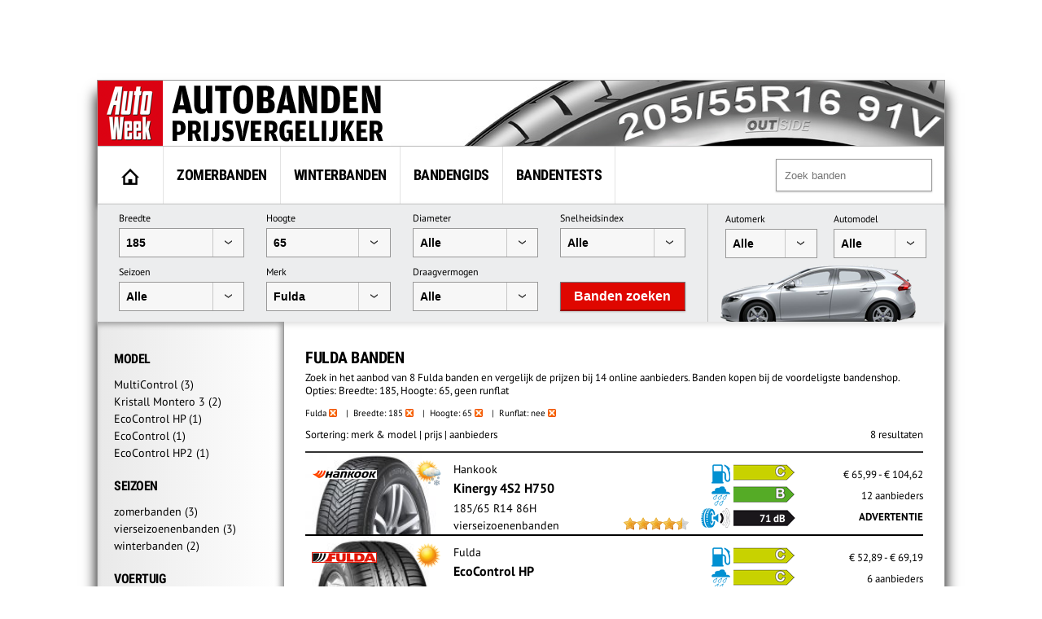

--- FILE ---
content_type: text/html; charset=UTF-8
request_url: https://banden.autoweek.nl/fulda/?width=185&height=65&runflat=0
body_size: 13618
content:
<!DOCTYPE html>
<html lang="nl">
    <title>Fulda  Banden breedte:185 hoogte:65 (geen RF)</title>
    <meta charset="utf-8" />
    <meta name="robots" content="noindex,follow,max-snippet:-1,max-image-preview:large"/>
	<meta name="HandheldFriendly" content="True" />
	<meta name="MobileOptimized" content="320" />
	<meta name="viewport" content="width=device-width, initial-scale=1.0, maximum-scale=1.0, minimum-scale=1.0, user-scalable=yes" />
	<meta name="format-detection" content="telephone=yes" />
	<meta name="apple-mobile-web-app-capable" content="yes" />
	<meta name="description" content="Zoek in het aanbod van 8 Fulda banden en vergelijk de prijzen bij 14 online aanbieders. Banden kopen bij de voordeligste bandenshop. Opties: Breedte: 185, Hoogte: 65, geen runflat" />
	<meta name="keywords" content="banden, autobanden, Fulda" />
	<meta property="fb:admins" content="1481723380" />
	<meta property="fb:app_id" content="443117379042744" />
	<meta property="og:title" content="Fulda  Banden breedte:185 hoogte:65 (geen RF)" />
	<meta property="og:url" content="https://banden.autoweek.nl/fulda/" />
	<meta property="og:site_name" content="AutoWeek Banden Prijsvergelijker" />
	<link rel="canonical" href="https://banden.autoweek.nl/fulda/" />
	<link href="/images/ico/autoweek/favicon.ico" media="screen" rel="shortcut icon" type="image/x-icon" />
	<link href="/images/ico/autoweek/apple-touch-icon.png" media="screen" rel="apple-touch-icon" type="image/png" />
<script async src="https://advertising-cdn.dpgmedia.cloud/web-advertising/17/4/2/advert-xandr.js" type="application/javascript"></script><script async data-advert-src="https://adsdk.microsoft.com/ast/ast.js" data-advert-vendors="32" data-advert-purposes="1,2,7,10" data-advert-fallback-src="https://adsdk.bing.net/ast/ast.js"></script><script async data-advert-src="https://cdn.brandmetrics.com/survey/script/e541ff9865c440c2a68d9de5a3cdebb5.js" data-advert-vendors="422"></script><script async src="https://advertising-cdn.dpgmedia.cloud/web-advertising/prebid.js"></script><script async src="https://advertising-cdn.dpgmedia.cloud/header-bidding/prod/autoweek/54168d6e3475768c17a716fa0f3ffd0b44ba961e.js"></script><script async src="https://advertising-cdn.dpgmedia.cloud/native-templates/prod/autoweek/templates.js"></script><script async src="https://advertising-cdn.dpgmedia.cloud/native-renderer/main.js"></script><script type="application/javascript">(function(){if(document.currentScript){document.currentScript.remove()}if("undefined"==typeof performance.mark){performance.mark=function(){}}performance.mark("advert - inline-script - start");function b(settings){const a=window.innerWidth,b=settings.xandr.breakpoints;return Object.keys(b).reduce((c,d)=>{if(b[d]<=a){if(null===c||b[d]>b[c]){c=d}}return c},null)}function c(a,c,settings,d){const e=b(settings),f=d.placeholderSizes&&d.placeholderSizes[a],g=f&&(f[e]||f.default);if(g){const b=document.getElementById(c||a);if(b){const c=d.permanentPlaceholders&&d.permanentPlaceholders[a],f=c&&(!0===c||c[e]||c.default);b.setAttribute("data-advert-placeholder-collapses",(!f).toString());b.setAttribute("data-advert-placeholder-size",g.join("x"));b.style["min-height"]=`${g[1]}px`}}}function d(a){if(a.node&&"true"===a.node.getAttribute("data-advert-placeholder-collapses")){a.node.style["min-height"]=null}}window.advert=window.advert||{};window.advert.cmd=window.advert.cmd||[];function e(settings,a){f(settings);window.getAdvertSlotByName=a=>{return window.advert.getSlot(a)};window.getAdvertSlotById=a=>{return window.advert.getSlot(window.advert.getSlotNameFromMapping(a))};window.loadAdvertSlot=(b,d)=>{return new Promise((e,f)=>{c(b,d,settings,a);window.advert.cmd.push(["loaded",()=>{window.advert.loadSlot(b,d).then(e).catch(f)}])})};}function f(settings){window.advert.cmd.push(()=>{window.advert.pubsub.subscribe("slot.rendered",d);settings.prebid.caching.getConfig=()=>window.__advertPrebidConfig;window.advert.init(settings)})}window.loadAdvertSettings=(settings,a)=>{if(!settings){console.error("[ADVERT] Trying to load without settings",settings);return}e(settings,a)};performance.mark("advert - inline-script - end")})();</script><style>[data-advert-slot-state]{display:-webkit-box;display:-ms-flexbox;display:flex;-webkit-box-align:center;-ms-flex-align:center;align-items:center;-webkit-box-pack:center;-ms-flex-pack:center;justify-content:center}
[data-advert-slot-empty]:not([data-advert-placeholder-collapses=false]),[data-advert-slot-state=created]:not([data-advert-placeholder-collapses=false]){display:none}</style><script type="application/javascript">(function(settings,a,b){if(document.currentScript){document.currentScript.remove()}performance.mark("advert - load-settings - start");if(!window.loadAdvertSettings){console.error("[ADVERT] Tried to load advert settings before main initialisation.");return}window.loadAdvertSettings(settings,a);performance.mark("advert - load-settings - end")})({"xandr":{"memberId":7463,"disablePSA":true,"enableSafeFrame":false,"breakpoints":{"small":0,"medium":768,"large":992,"xlarge":1702},"targeting":{"page_type":"search","pag":"search","page_category_full":["fulda-banden-breedte-185-hoogte-65-geen-rf.banden.search","fulda-banden-breedte-185-hoogte-65-geen-rf","banden","search"],"cat":["fulda-banden-breedte-185-hoogte-65-geen-rf.banden.search","fulda-banden-breedte-185-hoogte-65-geen-rf","banden","search"],"page_category":"Fulda  Banden breedte:185 hoogte:65 (geen RF)","page_subcategory":"banden","page_zone":"banden","article_id":"na","cid":"na","pay":false,"inread":false,"keywords":["cars","tyres"],"article_keywords":["cars","tyres"],"bsuit":["NScreened"],"pub":["dpg","autoweek"],"env":{"small":["web","mweb"],"medium":["web"],"large":["web"],"xlarge":["web"]},"channel":["automotive","men","to_automotive"]},"slots":[{"name":"h1-navigation","placement":{"small":"autoweek_wsc_other_navigation_h1","medium":"autoweek_wmc_other_navigation_h1","large":"autoweek_wmc_other_navigation_h1","xlarge":"autoweek_wmc_other_navigation_h1"},"sizeMapping":"h1-navigation","refreshSettings":{"conditionalSettings":[{"conditions":[[{"field":["slot","adResponse","cpm_publisher_currency"],"comparer":"gt","value":9998}]],"settings":[{"rhs":false,"path":["enabled"],"kind":"E"}]},{"conditions":[[{"field":["slot","adResponse","isRoadblock"],"comparer":"eq","value":true}]],"settings":[{"rhs":false,"path":["enabled"],"kind":"E"}]}],"modes":[],"timeSettings":{"delay":30000},"enabled":false},"preload":{"default":false,"medium":true,"large":true,"xlarge":true},"targeting":{"pos":"h1","slot":"h1-navigation"}},{"name":"r1-navigation","placement":{"small":"autoweek_wsc_other_navigation_r1","medium":"autoweek_wmc_other_navigation_r1","large":"autoweek_wmc_other_navigation_r1","xlarge":"autoweek_wmc_other_navigation_r1"},"sizeMapping":"r1-navigation","lazyLoad":{"small":true,"medium":false,"large":false,"xlarge":false},"refreshSettings":{"enabled":{"small":false,"default":true},"viewSettings":{"threshold":30000},"timeSettings":{"delay":"40000"},"conditionalSettings":[{"conditions":[[{"field":["slot","adResponse","cpm_publisher_currency"],"comparer":"gt","value":100}]],"settings":[{"rhs":false,"path":["enabled"],"kind":"E"}]},{"conditions":[[{"field":["slot","adResponse","isRoadblock"],"comparer":"eq","value":true}]],"settings":[{"rhs":false,"path":["enabled"],"kind":"E"}]}]},"refresh":{"small":false,"default":true},"refreshThreshold":30000,"refreshConditions":{"maxCPM":100},"preload":false,"targeting":{"pos":"r1","product":{"small":["seamless-image","seamless-image-shop","seamless-video","seamless-video-shop","seamless-carousel","seamless-carousel-shop","seamless-collection-image","seamless-collection-video","seamless-image-multi","seamless-video-multi","native-post","branded-content","branded-carousel","branded-video"],"large":["seamless-image-multi","seamless-video-multi"],"xlarge":["seamless-image-multi","seamless-video-multi"]},"slot":"r1-navigation"}},{"name":"r1-search","placement":{"small":"autoweek_wsc_other_navigation_r1","medium":"autoweek_wmc_other_navigation_r1","large":"autoweek_wmc_other_navigation_r1","xlarge":"autoweek_wmc_other_navigation_r1"},"sizeMapping":"r1-search","refreshSettings":{"enabled":{"small":false,"default":true},"timeSettings":{"delay":"30000"},"modes":["time"],"conditionalSettings":[{"conditions":[[{"field":["slot","adResponse","cpm_publisher_currency"],"comparer":"gt","value":100}]],"settings":[{"rhs":false,"path":["enabled"],"kind":"E"}]},{"conditions":[[{"field":["slot","adResponse","isRoadblock"],"comparer":"eq","value":true}]],"settings":[{"rhs":false,"path":["enabled"],"kind":"E"}]}]},"refresh":{"small":false,"default":true},"refreshConditions":{"maxCPM":100},"refreshDelay":"30000","refreshModes":["time"],"preload":{"default":false,"medium":true,"large":true,"xlarge":true},"targeting":{"pos":"r1","slot":"r1-search"}}],"sizeMapping":{"h1-navigation":{"medium":[[728,90],[1800,200],[768,100],[1800,100]],"large":[[970,250],[728,90],[970,90],[1800,200],[970,251],[1800,100]],"xlarge":[[1800,1000],[970,1000],[970,250],[728,90],[970,90],[1800,200],[970,251],[1800,100]],"sizeRemapping":{"banner":[[[970,1000],[970,250]],[[1800,1000],[970,250]]]}},"r1-navigation":{"small":[[300,250],[320,240],[320,500],[320,250],[320,400],[360,640],[300,600],[320,50],[320,100],[320,241]],"medium":[[300,600],[300,250],[160,600],[120,600],[300,251],[300,260]],"large":[[300,600],[300,250],[336,280],[160,600],[120,600],[336,600],[300,251],[300,260]],"xlarge":[[300,600],[300,250],[336,280],[160,600],[120,600],[336,600],[300,251],[300,260]]},"r1-search":{"large":[[300,250],[728,90],[336,280],[300,251],[300,260]],"xlarge":[[300,250],[728,90],[336,280],[300,251],[300,260]],"medium":[[300,250],[300,251],[300,260]]}},"lazyLoadThreshold":{"small":150,"default":0},"refreshDelay":"40000","refreshConditions":{"allowRoadblock":false,"maxCPM":9998},"multiPositions":[],"slotNameMappings":{"h1":{"default":null,"medium":"h1-navigation","large":"h1-navigation","xlarge":"h1-navigation"},"r1":{"small":"r1-navigation","default":null,"medium":"r1-search","large":"r1-search","xlarge":"r1-search"}},"features":{"xandrSimpleAds":true,"brandMetrics":true,"experiments":false,"snowplow":true,"privacy":true,"cxense":true,"dmoi":true,"gamblingConsent":true,"pageViewId":true,"gigya":true},"dmoi":{"apiKey":"e2wuTmOEm7Rmgh5G0jwCG6GhKOqJta1hW7QfNP77","rdmoiSource":"rdpgmedia.nl","source":"dpgmedia.nl"},"gigya":{"type":"autoweek"},"nativeTemplates":{"renderConfig":{"callToActionCharacterFilter":"[&!?$€]+","variables":{},"fallbackTemplate":"native-post","callToActionDefaultText":"meer info","tracking":{"attentionMeasurement":{"allowedProducts":["seamless-carousel","seamless-carousel-shop","seamless-collection-image","seamless-collection-video","seamless-image","seamless-image-shop","seamless-image-mini","seamless-image-multi","seamless-video-multi","seamless-video","seamless-video-shop"],"ctxId":"","enabled":false,"plcId":""},"enabledEvents":["slideImpressions","slideClicks","leadformImpression","leadformClose","leadformCancel","leadformSubmit","leadformSubmitFailure","leadformClickout"]}},"feedContext":{"profile":"autoweek","navigation":"Fulda  Banden breedte:185 hoogte:65 (geen RF),banden,search"}},"conditionalConfigurations":[{"conditions":[[{"field":"fraction","comparer":"lte","value":0.07}]],"config":[{"kind":"A","path":["nativeTemplates","renderConfig","tracking","attentionMeasurement","allowedProducts"],"index":11,"item":{"kind":"N","rhs":"seamless-video-shop"}},{"kind":"E","path":["nativeTemplates","renderConfig","tracking","attentionMeasurement","allowedProducts",10],"lhs":"seamless-video-shop","rhs":"seamless-video"},{"kind":"E","path":["nativeTemplates","renderConfig","tracking","attentionMeasurement","allowedProducts",9],"lhs":"seamless-video","rhs":"seamless-video-multi"},{"kind":"E","path":["nativeTemplates","renderConfig","tracking","attentionMeasurement","allowedProducts",8],"lhs":"seamless-video-multi","rhs":"seamless-image-multi"},{"kind":"E","path":["nativeTemplates","renderConfig","tracking","attentionMeasurement","allowedProducts",7],"lhs":"seamless-image-multi","rhs":"seamless-image-mini"},{"kind":"E","path":["nativeTemplates","renderConfig","tracking","attentionMeasurement","allowedProducts",6],"lhs":"seamless-image-mini","rhs":"seamless-image-shop"},{"kind":"E","path":["nativeTemplates","renderConfig","tracking","attentionMeasurement","allowedProducts",5],"lhs":"seamless-image-shop","rhs":"carousel-template"},{"kind":"E","path":["nativeTemplates","renderConfig","tracking","attentionMeasurement","ctxId"],"lhs":"","rhs":"37122525"},{"kind":"E","path":["nativeTemplates","renderConfig","tracking","attentionMeasurement","enabled"],"lhs":false,"rhs":true},{"kind":"E","path":["nativeTemplates","renderConfig","tracking","attentionMeasurement","plcId"],"lhs":"","rhs":"20251601004"},{"kind":"N","path":["nativeTemplates","renderConfig","tracking","attentionMeasurement","cmpId"],"rhs":"16082025"}]}]},"prebid":{"caching":{"maxIterations":4},"additionalConfig":{"currency":{"rates":{"USD":{"EUR":0.8527}}}}},"debugInfo":{"generationDateTime":"2026-01-20T17:07:01.393Z","profile":"autoweek","version":"361","stage":"prod"}},{"placeholderSizes":{"h1":{},"r1":{}}},[]);</script>    <link rel="preload" href="/inc/fonts/ieVi2ZhZI2eCN5jzbjEETS9weq8-32meGCQYb9lecyU.woff2" as="font" type="font/woff2" crossorigin>
    <link rel="preload" href="/inc/fonts/jizaRExUiTo99u79D0KExcOPIDU.woff2" as="font" type="font/woff2" crossorigin>
	<link rel="stylesheet" type="text/css" href="/min/?g=awDefaults" />
<!-- GTM Data layer -->
<script type="text/javascript">
window.dataLayer = window.dataLayer || [];window.dataLayer.push({'screen_info':
{"network_type":"internal",
"site_cts_slug":"autoweek-nl",
"site_location":"prod",
"site_country":"NL",
"page_type":"search",
"page_zone":"banden",
"page_name":"fulda-banden-breedte185-hoogte65-geen-rf",
"page_category":"other",
"page_subcategory":"other",
"dc_params":"",
"dc_keywords":"",
"page_category_full":["other", "other"],
"content_access":"Free",
"content_type":"Special Article",
"content_length":0,
"page_platform_type":"web",
"page_brand_name":"banden.autoweek.nl",
"content_tags":"||"}});</script>
<!-- GTM Data layer -->
<!-- Google Tag Manager -->
<script type="text/javascript">
(function(w,d,s,l,i){w[l]=w[l]||[];w[l].push({'gtm.start': new Date().getTime(),event:'gtm.js'});var f=d.getElementsByTagName(s)[0],j=d.createElement(s),dl=l!='dataLayer'?'&l='+l:'';j.async=true;j.src='https://www.googletagmanager.com/gtm.js?id='+i+dl;f.parentNode.insertBefore(j,f);})(window,document,'script','dataLayer','GTM-PPJLXNG');
</script>
<!-- End Google Tag Manager -->

        <script src="/inc/js/autoweek-top.js" type="application/javascript"></script>
		<!-- SourcePoint crossDomainCheck -->
                            <script type="text/javascript">let now = new Date();
        now.setMonth(now.getMonth() + 6);

        let authId = new URLSearchParams(window.location.search).get('authId');
        if (authId) {
			document.cookie = 'authId=' + authId + '; expires=' + now.toUTCString() + ';path=/';
			// redirect to url
			window.location.replace(window.location.protocol + '//' + window.location.host + window.location.pathname +
				window.location.search.replace(/(\?|&)authId.*/, ''));
        }

        // no cookie? Redirect to Privacy Gate
        const re = /google|facebook|slurp|yahoo|twitter|bing|bot|spider|crawler|ia_archiver|ptst|dpp|nuzzel|whatsapp|android 4|chrome-lighthouse|crawl/i;
        let userAgent = navigator.userAgent;
        if (re.test(userAgent)) {
			document.cookie = 'isBot=true ' + '; expires=' + now.toUTCString() + ';path=/';
		} else if (!getCookie('authId')) {
			// first hit for customer
			// save referrer for this request
			let referrer = '';
            // store for stats
            window.sessionStorage.setItem('referrer', referrer);
            window.sessionStorage.setItem('referer', referrer);
//            let callBackUrl = encodeURI(window.location.href);
//            window.location.replace('https://www.autoweek.nl/consent/?siteKey=%s&callbackUrl=' + callBackUrl);
        }</script>
                            <!-- end SourcePoint crossDomainCheck -->
<!-- CMP consent tag -->
                            <script type="text/javascript">window._privacy = window._privacy || [];
                            window._privacy.push(["consentupdated", function() {
								location.reload();
							}]);</script>
                            <script type="text/javascript">window.cmpProperties = {
				baseUrl: 'https://www.autoweek.nl',
                            cmpCname: 'https://cmp.autoweek.nl',
                            language: 'nl'
                        }</script>
                            <script src="https://myprivacy.dpgmedia.net/consent.js"></script>
                            <!-- end CMP consent tag -->


            <!-- Global site tag (gtag.js) - Google Analytics -->
            <script async src="https://www.googletagmanager.com/gtag/js?id=G-P9HVL3RNN8"></script>
            <script>
                window.dataLayer = window.dataLayer || [];
                function gtag(){dataLayer.push(arguments);}
                gtag('js', new Date());

                gtag('config', 'G-P9HVL3RNN8');
            </script>

<script src='/.bunny-shield/bd/bunnyprint.js' data-key='DOrtLYsefvqdBOX9EFo0lNk64D/qsfW3O4CQ81aOVtFm9oTcYw7ykBcGFAu6ApZarHaCiath8cG5AdPPwn05W38QSecdxeBjHw37Wmyuqk4CQST+lgJ5LLu+FLaDMOWl2qfWVtJUkOayoP77lAqr5RHslEQ6RVaEVic7h65TRS4/[base64]' data-validation='[base64]' id='bunnyprint' async></script></head>

<body itemscope itemtype="https://schema.org/WebPage" class="mainbody">
<!-- Google Tag Manager (noscript) -->
<noscript><iframe src="https://www.googletagmanager.com/ns.html?id=GTM-PPJLXNG"
height="0" width="0" style="display:none;visibility:hidden"></iframe></noscript>
<!-- End Google Tag Manager (noscript) -->
    
    
    <div id="container">
<div id="leaderbord">
        <div id="h1" class="advertise rect rect-big">
            <script>window.loadAdvertSlot("h1", "h1");</script>
        </div>
</div>
        <div id="content_container">

            <div id="header">
            	<div class="header-left">
                                            <a href="https://banden.autoweek.nl"><img src="/images/nl/logo-autoweekbanden.png"
                                         alt="AutoWeek Banden Prijsvergelijker" title="AutoWeek Banden Prijsvergelijker"
                                         class="logo" width="360" height="80"/></a>
                                    	</div>
            	<div class="header-right">
            	</div>
            	<div class="clear"></div>

            </div>

            
			<div id="main">
                                    <nav class="top">
                        <div class="menu">
                            <ul class="main">
                                <li class="option1"><a href="https://banden.autoweek.nl" title="AutoWeek Banden Prijsvergelijker" id="home"><img src="/images/home.gif" alt="AutoWeek Banden Prijsvergelijker" title="AutoWeek Banden Prijsvergelijker" width="22" height="20"></a></li>
<li class="option2"><a href="/zomerbanden/" title="Zomerbanden">Zomerbanden</a></li>
<li class="option3"><a href="/winterbanden/" title="Winterbanden">Winterbanden</a></li>
<li class="option5"><a href="/gids/" title="Bandengids">Bandengids</a></li>
<li class="option4"><a href="/bandentests/" title="Bandentests">Bandentests</a></li>
                            </ul>
                            <div class="search" id="search">
                                <form action="/banden/" method="get">
                                <input type="text" autocomplete="off"
                                       placeholder="Zoek banden" id="tyresearch" name="search"/>
                                </form>
                                <div id="tyresearch-wrapper"></div>
                            </div>
                            <div class="clear"></div>
                        </div>
                    </nav>
                    
			

<div id="searchbox">
  		<div class="searchbox-middle">
             <div class="search-bysize">
  		    <form id="search-form">
                  <div class="searchbox-field-container">
                      <label>Breedte</label>
                      <div class="searchbox-field-container-select">
                      <select id="searchbox-field-width" name="width" class="searchbox-field">
                          <option value="">Alle</option>
                          <option value="135">135</option>
                          <option value="145">145</option>
                          <option value="155">155</option>
                          <option value="165">165</option>
                          <option value="175">175</option>
                          <option value="185" selected>185</option>
                          <option value="195">195</option>
                          <option value="205">205</option>
                          <option value="215">215</option>
                          <option value="225">225</option>
                          <option value="235">235</option>
                          <option value="245">245</option>
                          <option value="255">255</option>
                          <option value="265">265</option>
                          <option value="275">275</option>
                          <option value="285">285</option>
                          <option value="295">295</option>
                          <option value="305">305</option>
                          <option value="315">315</option>
                          <option value="325">325</option>
                          <option value="335">335</option>
                          <option value="345">345</option>
                          <option value="355">355</option>
                      </select>
                      </div>
                  </div>
                  <div class="searchbox-field-container">
                      <label>Hoogte</label>
                      <div class="searchbox-field-container-select">
                      <select id="searchbox-field-height" name="height" class="searchbox-field">
                          <option value="">Alle</option>
                          <option value="25">25</option>
                          <option value="30">30</option>
                          <option value="35">35</option>
                          <option value="40">40</option>
                          <option value="45">45</option>
                          <option value="50">50</option>
                          <option value="55">55</option>
                          <option value="60">60</option>
                          <option value="65" selected>65</option>
                          <option value="70">70</option>
                          <option value="75">75</option>
                          <option value="80">80</option>
                          <option value="85">85</option>
                          <option value="90">90</option>
                      </select>
                      </div>
                  </div>
                  <div class="searchbox-field-container">
                      <label>Diameter</label>
                      <div class="searchbox-field-container-select">
                      <select id="searchbox-field-diameter" name="diameter" class="searchbox-field">
                          <option value="">Alle</option>
                          <option value="12">12</option>
                          <option value="13">13</option>
                          <option value="14">14</option>
                          <option value="15">15</option>
                          <option value="16">16</option>
                          <option value="17">17</option>
                          <option value="18">18</option>
                          <option value="19">19</option>
                          <option value="20">20</option>
                          <option value="21">21</option>
                          <option value="22">22</option>
                          <option value="23">23</option>
                          <option value="24">24</option>
                      </select>
                      </div>
                  </div>
                  <div class="searchbox-field-container">
                      <label>Snelheidsindex</label>
                      <div class="searchbox-field-container-select">
                      <select id="searchbox-field-speed" name="speed" class="searchbox-field">
                          <option value="">Alle</option>
                          <option value="Q">Q (max. 160 km/h)</option>
                          <option value="R">R (max. 170 km/h)</option>
                          <option value="S">S (max. 180 km/h)</option>
                          <option value="T">T (max. 190 km/h)</option>
                          <option value="H">H (max. 210 km/h)</option>
                          <option value="V">V (max. 240 km/h)</option>
                          <option value="W">W (max. 270 km/h)</option>
                          <option value="Y">Y (max. 300 km/h)</option>
                      </select>
                      </div>
                  </div>
                  <div class="searchbox-field-container">
                      <label>Seizoen</label>
                      <div class="searchbox-field-container-select">
                      <select id="searchbox-field-season" name="season" class="searchbox-field">
                          <option value="" selected>Alle</option>
                          <option value="1">Zomerbanden</option>
                          <option value="2">Winterbanden</option>
                          <option value="3">Vierseizoenenbanden</option>
                      </select>
                      </div>
                  </div>
                  <div class="searchbox-field-container" id="searchbox-make">
                      <label>Merk</label>
                      <div class="searchbox-field-container-select">
                      <select id="searchbox-field-make" name="make" class="searchbox-field">
                          <option value="" selected>Alle</option>
                          <option value="" class="searchbox-field-category" disabled>PREMIUM</option>
                          <option value="bridgestone">Bridgestone</option>
                          <option value="continental">Continental</option>
                          <option value="dunlop">Dunlop</option>
                          <option value="goodyear">GoodYear</option>
                          <option value="hankook">Hankook</option>
                          <option value="michelin">Michelin</option>
                          <option value="pirelli">Pirelli</option>
                          <option value="vredestein">Vredestein</option>
                          <option value="" class="searchbox-field-category" disabled>KWALITEIT</option>
                          <option value="apollo">Apollo</option>
                          <option value="barum">Barum</option>
                          <option value="bf-goodrich">BF Goodrich</option>
                          <option value="cooper">Cooper</option>
                          <option value="falken">Falken</option>
                          <option value="firestone">Firestone</option>
                          <option value="fortuna">Fortuna</option>
                          <option value="fulda" selected>Fulda</option>
                          <option value="general-tire">General Tire</option>
                          <option value="gislaved">Gislaved</option>
                          <option value="gt-radial">GT Radial</option>
                          <option value="kleber">Kleber</option>
                          <option value="kumho">Kumho</option>
                          <option value="laufenn">Laufenn</option>
                          <option value="matador">Matador</option>
                          <option value="nokian">Nokian</option>
                          <option value="sava">Sava</option>
                          <option value="semperit">Semperit</option>
                          <option value="toyo">Toyo</option>
                          <option value="uniroyal">Uniroyal</option>
                          <option value="yokohama">Yokohama</option>
                          <option value="" class="searchbox-field-category" disabled>BUDGET</option>
                          <option value="accelera">Accelera</option>
                          <option value="achilles">Achilles</option>
                          <option value="aeolus">Aeolus</option>
                          <option value="antares">Antares</option>
                          <option value="aoteli">Aoteli</option>
                          <option value="aplus">Aplus</option>
                          <option value="aptany">Aptany</option>
                          <option value="arivo">Arivo</option>
                          <option value="arrowspeed">Arrowspeed</option>
                          <option value="atlas">Atlas</option>
                          <option value="atturo">Atturo</option>
                          <option value="austone">Austone</option>
                          <option value="autogreen">Autogreen</option>
                          <option value="autogrip">Autogrip</option>
                          <option value="avon">Avon</option>
                          <option value="berlin-tires">Berlin Tires</option>
                          <option value="blackarrow">Blackarrow</option>
                          <option value="blacklion">Blacklion</option>
                          <option value="blackstar">Blackstar</option>
                          <option value="blackstone">Blackstone</option>
                          <option value="cachland">Cachland</option>
                          <option value="capitol">Capitol</option>
                          <option value="ceat">Ceat</option>
                          <option value="clear">Clear</option>
                          <option value="comforser">Comforser</option>
                          <option value="compass">Compass</option>
                          <option value="composal">Composal</option>
                          <option value="constancy">Constancy</option>
                          <option value="crosswind">Crosswind</option>
                          <option value="cst">CST</option>
                          <option value="davanti">Davanti</option>
                          <option value="dayton">Dayton</option>
                          <option value="debica">Debica</option>
                          <option value="delfin">Delfin</option>
                          <option value="delinte">Delinte</option>
                          <option value="delmax">Delmax</option>
                          <option value="double-coin">Double Coin</option>
                          <option value="double-star">Double Star</option>
                          <option value="duraturn">Duraturn</option>
                          <option value="duro">Duro</option>
                          <option value="durun">Durun</option>
                          <option value="dynamo">Dynamo</option>
                          <option value="effiplus">Effiplus</option>
                          <option value="esa-tecar">ESA-Tecar</option>
                          <option value="euro-tyfoon">Euro Tyfoon</option>
                          <option value="event">Event</option>
                          <option value="evergreen">Evergreen</option>
                          <option value="federal">Federal</option>
                          <option value="firemax">Firemax</option>
                          <option value="firenza">Firenza</option>
                          <option value="formula">Formula</option>
                          <option value="fortune">Fortune</option>
                          <option value="fronway">Fronway</option>
                          <option value="fullrun">Fullrun</option>
                          <option value="fullway">Fullway</option>
                          <option value="gerutti">Gerutti</option>
                          <option value="giti">Giti</option>
                          <option value="goform">Goform</option>
                          <option value="goldline">Goldline</option>
                          <option value="goodride">Goodride</option>
                          <option value="goodtrip">Goodtrip</option>
                          <option value="gowind">Gowind</option>
                          <option value="greentrac">Greentrac</option>
                          <option value="gremax">Gremax</option>
                          <option value="grenlander">Grenlander</option>
                          <option value="gripmax">Gripmax</option>
                          <option value="habilead">Habilead</option>
                          <option value="haida">Haida</option>
                          <option value="headway">Headway</option>
                          <option value="hercules">Hercules</option>
                          <option value="hifly">Hifly</option>
                          <option value="high-performer">High Performer</option>
                          <option value="hilo">Hilo</option>
                          <option value="horizon">Horizon</option>
                          <option value="ilink">Ilink</option>
                          <option value="imperial">Imperial</option>
                          <option value="infinity">Infinity</option>
                          <option value="insa-turbo">Insa Turbo</option>
                          <option value="interstate">Interstate</option>
                          <option value="jinyu">Jinyu</option>
                          <option value="joyroad">Joyroad</option>
                          <option value="kelly">Kelly</option>
                          <option value="kenda">Kenda</option>
                          <option value="keter">Keter</option>
                          <option value="kinforest">Kinforest</option>
                          <option value="king-meiler">King Meiler</option>
                          <option value="kingboss">Kingboss</option>
                          <option value="kingstar">Kingstar</option>
                          <option value="kingstire">Kingstire</option>
                          <option value="kontio">Kontio</option>
                          <option value="kormoran">Kormoran</option>
                          <option value="landsail">Landsail</option>
                          <option value="landspider">Landspider</option>
                          <option value="lanvigator">Lanvigator</option>
                          <option value="lassa">Lassa</option>
                          <option value="leao">Leao</option>
                          <option value="lexani">Lexani</option>
                          <option value="linglong">Linglong</option>
                          <option value="luccini">Luccini</option>
                          <option value="mabor">Mabor</option>
                          <option value="malatesta">Malatesta</option>
                          <option value="maloya">Maloya</option>
                          <option value="marangoni">Marangoni</option>
                          <option value="marshal">Marshal</option>
                          <option value="massimo">Massimo</option>
                          <option value="mastersteel">Mastersteel</option>
                          <option value="maxtrek">Maxtrek</option>
                          <option value="maxxis">Maxxis</option>
                          <option value="mazzini">Mazzini</option>
                          <option value="mentor">Mentor</option>
                          <option value="meteor">Meteor</option>
                          <option value="mickey-thompson">Mickey Thompson</option>
                          <option value="milestone">Milestone</option>
                          <option value="milever">Milever</option>
                          <option value="minerva">Minerva</option>
                          <option value="mirage">Mirage</option>
                          <option value="momo-tire">Momo Tire</option>
                          <option value="nankang">Nankang</option>
                          <option value="neolin">Neolin</option>
                          <option value="nexen">Nexen</option>
                          <option value="nitto">Nitto</option>
                          <option value="norauto">Norauto</option>
                          <option value="nordexx">Nordexx</option>
                          <option value="nortenha">Nortenha</option>
                          <option value="novex">Novex</option>
                          <option value="onyx">Onyx</option>
                          <option value="optimo">Optimo</option>
                          <option value="orium">Orium</option>
                          <option value="ovation">Ovation</option>
                          <option value="pace">Pace</option>
                          <option value="paxaro">Paxaro</option>
                          <option value="petlas">Petlas</option>
                          <option value="platin">Platin</option>
                          <option value="pneumant">Pneumant</option>
                          <option value="point-s">Point S</option>
                          <option value="powertrac">PowerTrac</option>
                          <option value="premada">Premada</option>
                          <option value="premiorri">Premiorri</option>
                          <option value="prestivo">Prestivo</option>
                          <option value="primewell">Primewell</option>
                          <option value="profil">Profil</option>
                          <option value="radar">Radar</option>
                          <option value="rapid">Rapid</option>
                          <option value="regal">Regal</option>
                          <option value="riken">Riken</option>
                          <option value="roadcruza">Roadcruza</option>
                          <option value="roadhog">Roadhog</option>
                          <option value="roadking">Roadking</option>
                          <option value="roadmarch">Roadmarch</option>
                          <option value="roadstone">Roadstone</option>
                          <option value="roadx">RoadX</option>
                          <option value="rockblade">Rockblade</option>
                          <option value="rockstone">Rockstone</option>
                          <option value="rotalla">Rotalla</option>
                          <option value="rotex">Rotex</option>
                          <option value="rovelo">Rovelo</option>
                          <option value="royalblack">Royalblack</option>
                          <option value="runway">Runway</option>
                          <option value="sailun">Sailun</option>
                          <option value="sebring">Sebring</option>
                          <option value="security">Security</option>
                          <option value="seiberling">Seiberling</option>
                          <option value="sentury">Sentury</option>
                          <option value="silverstone">Silverstone</option>
                          <option value="sonar">Sonar</option>
                          <option value="sportiva">Sportiva</option>
                          <option value="star-performer">Star Performer</option>
                          <option value="starfire">Starfire</option>
                          <option value="starmaxx">Starmaxx</option>
                          <option value="sumitomo">Sumitomo</option>
                          <option value="sunfull">Sunfull</option>
                          <option value="sunitrac">Sunitrac</option>
                          <option value="sunny">Sunny</option>
                          <option value="suntek">Suntek</option>
                          <option value="sunwide">Sunwide</option>
                          <option value="superia">Superia</option>
                          <option value="syron">Syron</option>
                          <option value="t-tyre">T-Tyre</option>
                          <option value="taurus">Taurus</option>
                          <option value="tbb-tires">TBB Tires</option>
                          <option value="tecnica">Tecnica</option>
                          <option value="three-a">Three-A</option>
                          <option value="tigar">Tigar</option>
                          <option value="toledo">Toledo</option>
                          <option value="tomason">Tomason</option>
                          <option value="tomket">Tomket</option>
                          <option value="torque">Torque</option>
                          <option value="tourador">Tourador</option>
                          <option value="tracmax">Tracmax</option>
                          <option value="transmate">Transmate</option>
                          <option value="trazano">Trazano</option>
                          <option value="triangle">Triangle</option>
                          <option value="tristar">Tristar</option>
                          <option value="tyfoon">Tyfoon</option>
                          <option value="unigrip">Unigrip</option>
                          <option value="vee-rubber">Vee Rubber</option>
                          <option value="victory">Victory</option>
                          <option value="viking">Viking</option>
                          <option value="vitour">Vitour</option>
                          <option value="wanli">Wanli</option>
                          <option value="waterfall">Waterfall</option>
                          <option value="westlake">Westlake</option>
                          <option value="windforce">Windforce</option>
                          <option value="winrun">Winrun</option>
                          <option value="winter-tact">Winter Tact</option>
                          <option value="zeetex">Zeetex</option>
                          <option value="zeta">Zeta</option>
                          <option value="ziarelli">Ziarelli</option>
                          <option value="zmax">Zmax</option>
                      </select>
                      </div>
                  </div>
                  <div class="searchbox-field-container">
                      <label>Draagvermogen</label>
                      <div class="searchbox-field-container-select">
                      <select id="searchbox-field-load" name="load" class="searchbox-field">
                          <option value="">Alle</option>
                          <option value="70">70</option>
                          <option value="71">71</option>
                          <option value="72">72</option>
                          <option value="73">73</option>
                          <option value="74">74</option>
                          <option value="75">75</option>
                          <option value="76">76</option>
                          <option value="77">77</option>
                          <option value="78">78</option>
                          <option value="79">79</option>
                          <option value="80">80</option>
                          <option value="81">81</option>
                          <option value="82">82</option>
                          <option value="83">83</option>
                          <option value="84">84</option>
                          <option value="85">85</option>
                          <option value="86">86</option>
                          <option value="87">87</option>
                          <option value="88">88</option>
                          <option value="89">89</option>
                          <option value="90">90</option>
                          <option value="91">91</option>
                          <option value="92">92</option>
                          <option value="93">93</option>
                          <option value="94">94</option>
                          <option value="95">95</option>
                          <option value="96">96</option>
                          <option value="97">97</option>
                          <option value="98">98</option>
                          <option value="99">99</option>
                          <option value="100">100</option>
                          <option value="101">101</option>
                          <option value="102">102</option>
                          <option value="103">103</option>
                          <option value="104">104</option>
                          <option value="105">105</option>
                          <option value="106">106</option>
                          <option value="107">107</option>
                          <option value="108">108</option>
                          <option value="109">109</option>
                          <option value="110">110</option>
                          <option value="111">111</option>
                          <option value="112">112</option>
                          <option value="113">113</option>
                          <option value="114">114</option>
                          <option value="115">115</option>
                          <option value="116">116</option>
                      </select>
                      </div>
                  </div>
<input name="runflat" id="searchbox-field-runflat" value="0" type="hidden">


        <div class="searchbox-field-container"><button id="searchbox-submit" class="searchbox-submit"><span>Banden zoeken</span></button></div>
                    </form>
                    </div>
                    <div class="search-bycar">


                <form>
                                      <div class="searchbox-field-container-car">
                      <label>Automerk</label>
                      <div class="searchbox-field-container-select">
                      <select id="searchbox-field-makecar" name="makecar" class="searchbox-field">
                          <option value="" selected>Alle</option>
                          <option value="alfa-romeo">Alfa Romeo</option>
                          <option value="audi">Audi</option>
                          <option value="bentley">Bentley</option>
                          <option value="bmw">BMW</option>
                          <option value="cadillac">Cadillac</option>
                          <option value="chevrolet">Chevrolet</option>
                          <option value="chrysler">Chrysler</option>
                          <option value="citroen">Citroën</option>
                          <option value="daihatsu">Daihatsu</option>
                          <option value="ferrari">Ferrari</option>
                          <option value="fiat">Fiat</option>
                          <option value="ford">Ford</option>
                          <option value="honda">Honda</option>
                          <option value="hyundai">Hyundai</option>
                          <option value="infiniti">Infiniti</option>
                          <option value="jaguar">Jaguar</option>
                          <option value="kia">Kia</option>
                          <option value="lamborghini">Lamborghini</option>
                          <option value="lancia">Lancia</option>
                          <option value="land-rover">Land Rover</option>
                          <option value="lexus">Lexus</option>
                          <option value="lotus">Lotus</option>
                          <option value="maserati">Maserati</option>
                          <option value="mazda">Mazda</option>
                          <option value="mercedes-benz">Mercedes-Benz</option>
                          <option value="mg">MG</option>
                          <option value="mini">Mini</option>
                          <option value="mitsubishi">Mitsubishi</option>
                          <option value="nissan">Nissan</option>
                          <option value="opel">Opel</option>
                          <option value="peugeot">Peugeot</option>
                          <option value="polestar">Polestar</option>
                          <option value="porsche">Porsche</option>
                          <option value="renault">Renault</option>
                          <option value="rolls-royce">Rolls-Royce</option>
                          <option value="saab">Saab</option>
                          <option value="seat">Seat</option>
                          <option value="skoda">Skoda</option>
                          <option value="smart">Smart</option>
                          <option value="subaru">Subaru</option>
                          <option value="suzuki">Suzuki</option>
                          <option value="tesla">Tesla</option>
                          <option value="toyota">Toyota</option>
                          <option value="volkswagen">Volkswagen</option>
                          <option value="volvo">Volvo</option>
                      </select>
                      </div>
                  </div>
                  <div class="searchbox-field-container-car">
                      <label>Automodel</label>
                      <div class="searchbox-field-container-select">
                      <select id="searchbox-field-modelcar" name="modelcar" class="searchbox-field">
                          <option value="" selected>Alle</option>
                      </select>
                      </div>
                  </div>

                </form>
            </div>
            					<div class="clearfix"></div>
    </div>
</div>


<div id="main-results">
<div id="main-row">
<div class="filters">
    <div class="filteritems" id="filteritems">
        <div id="facet-2" class="facet-item">
            <h3>Model</h3>
            <ul id="facetlist-2" class="less-facet-items search-facets">
            <li><a href="/fulda/multicontrol/?width=185&height=65&runflat=0">MultiControl</a> <span>(3)</span></li>
            <li><a href="/fulda/kristall-montero-3/?width=185&height=65&runflat=0">Kristall Montero 3</a> <span>(2)</span></li>
            <li><a href="/fulda/ecocontrol-hp/?width=185&height=65&runflat=0">EcoControl HP</a> <span>(1)</span></li>
            <li><a href="/fulda/ecocontrol/?width=185&height=65&runflat=0">EcoControl</a> <span>(1)</span></li>
            <li><a href="/fulda/ecocontrol-hp2/?width=185&height=65&runflat=0">EcoControl HP2</a> <span>(1)</span></li>
            </ul>
        </div>
        <div id="facet-6" class="facet-item">
            <h3>Seizoen</h3>
            <ul id="facetlist-7" class="less-facet-items search-facets">
            <li><a href="/zomerbanden/fulda/?width=185&height=65&runflat=0" title="zomerbanden Fulda">zomerbanden</a> <span>(3)</span></li>
            <li><a href="/vierseizoenenbanden/fulda/?width=185&height=65&runflat=0" title="vierseizoenenbanden Fulda">vierseizoenenbanden</a> <span>(3)</span></li>
            <li><a href="/winterbanden/fulda/?width=185&height=65&runflat=0" title="winterbanden Fulda">winterbanden</a> <span>(2)</span></li>
            </ul>
        </div>
        <div id="facet-6" class="facet-item">
            <h3>Voertuig</h3>
            <ul id="facetlist-6" class="less-facet-items search-facets">
            <li><a href="/auto/fulda/?width=185&height=65&runflat=0">auto</a> <span>(8)</span></li>
            </ul>
        </div>
        <div id="facet-3" class="facet-item">
            <h3>Brandstofverbruik</h3>
            <ul id="facetlist-3" class="less-facet-items search-facets">
                <li><span class="eulabel labelC" link="/fulda/?width=185&height=65&fuel=C&runflat=0"></span> <div class="filter-counter">(4)</div></li>
                <li><span class="eulabel labelE" link="/fulda/?width=185&height=65&fuel=E&runflat=0"></span> <div class="filter-counter">(4)</div></li>
            </ul>
        </div>
        <div id="facet-4" class="facet-item">
            <h3>Grip op nat wegdek</h3>
            <ul id="facetlist-4" class="less-facet-items search-facets">
                <li><span class="eulabel labelC" link="/fulda/?width=185&height=65&safety=C&runflat=0"></span> <div class="filter-counter">(6)</div></li>
                <li><span class="eulabel labelE" link="/fulda/?width=185&height=65&safety=E&runflat=0"></span> <div class="filter-counter">(2)</div></li>
            </ul>
        </div>
        <div id="facet-5" class="facet-item">
            <h3>Extern rolgeluid</h3>
            <ul id="facetlist-5" class="less-facet-items search-facets">
                <li class="noise"><span class="eulabel noise-1" link="/fulda/?width=185&height=65&noise=1&runflat=0"></span> <div class="filter-counter">(6)</div></li>
                <li class="noise"><span class="eulabel noise-2" link="/fulda/?width=185&height=65&noise=2&runflat=0"></span> <div class="filter-counter">(2)</div></li>
            </ul>
        </div>
        <div id="facet-6" class="facet-item">
            <h3>ExtraLoad</h3>
            <ul id="facetlist-6" class="less-facet-items search-facets">
            <li><a href="/fulda/?width=185&height=65&runflat=0&extraload=0" title="ExtraLoad: nee"  rel="nofollow">nee</a> <span>(8)</span></li>
            </ul>
        </div>
        <div id="facet-6" class="facet-item">
            <h3>Elektrische auto</h3>
            <ul id="facetlist-6" class="less-facet-items search-facets">
            <li><a href="/fulda/?width=185&height=65&runflat=0&ev=0" title="Elektrische auto: nee" rel="nofollow">nee</a> <span>(8)</span></li>
            </ul>
        </div>
    </div>
</div>
<div class="results" id="tyreresults">
<h1>Fulda  Banden</h1>
<div class="summary">Zoek in het aanbod van 8 Fulda banden en vergelijk de prijzen bij 14 online aanbieders. Banden kopen bij de voordeligste bandenshop. Opties: Breedte: 185, Hoogte: 65, geen runflat</div>
<div class="crumbs" id="breadcrumb" itemscope itemprop="breadcrumb" itemtype="http://schema.org/BreadcrumbList"><div itemscope itemprop="itemListElement" itemtype="https://schema.org/ListItem"><span class="crumb" itemprop="name"><a href="/banden/?width=185&height=65&runflat=0" itemprop="item">Fulda<span class="remove" title="Verwijder filter op merk"></span></a></span><meta itemprop="position" content="1" /></div><div class="limiter">|</div><div itemscope itemprop="itemListElement" itemtype="https://schema.org/ListItem"><span class="crumb"><a href="/fulda/?height=65&runflat=0" itemprop="item"><span itemprop="name">Breedte: 185</span><span class="remove" title="Verwijder filter op Breedte"></span></a></span><meta itemprop="position" content="2" /></div><div class="limiter">|</div><div itemscope itemprop="itemListElement" itemtype="https://schema.org/ListItem"><span class="crumb"><a href="/fulda/?width=185&runflat=0" itemprop="item"><span itemprop="name">Hoogte: 65</span><span class="remove" title="Verwijder filter op Hoogte"></span></a></span><meta itemprop="position" content="3" /></div><div class="limiter">|</div><div><span class="crumb"><a href="/fulda/?width=185&height=65">Runflat: nee<span class="remove" title="Verwijder filter op Runflat"></span></a></span><meta itemprop="position" content="4" /></div><div class="clear"></div></div><div class="sortoptions"><div style="float:right">8 resultaten</div>Sortering: <a href="/fulda/?width=185&height=65&runflat=0&sort=1" >merk & model</a> | <a href="/fulda/?width=185&height=65&runflat=0&sort=3" >prijs</a> | <a href="/fulda/?width=185&height=65&runflat=0&sort=6" >aanbieders</a></div><div class="resultitems">
<div class="resultitem ad" id="resultitem-1">
<div class="col item-image"><div class="seasonicon"><img src="/images/icon-allweather-32.png" title="vierseizoenenband" alt="vierseizoenenband" width="32" height="32"></div>
<div class="makeicon"><img src="/images/logo/hankook-80.png" alt="Hankook" title="Hankook" width="150" height="45"></div>
<img src="/images/150/a/81a94ce6a375c316e0552af817b8143a.jpg" alt="Hankook Kinergy 4S2 H750" title="Hankook Kinergy 4S2 H750" width="150" height="150"></div>
<div class="col item-description2">
<div class="title"><a href="/hankook/kinergy-4s2-h750/185-65-r14-86h-318341/" title="Hankook Kinergy 4S2 H750 185/65 R14 86H">
<h3>Hankook</h3>
<h2>Kinergy 4S2 H750</h2>
<div class="size">185/65 R14 86H</div>
</a></div>
<div class="season"><div class="rating"><img src="/images/star.gif" alt="ster" title="ster" width="16" height="16"><img src="/images/star.gif" alt="ster" title="ster" width="16" height="16"><img src="/images/star.gif" alt="ster" title="ster" width="16" height="16"><img src="/images/star.gif" alt="ster" title="ster" width="16" height="16"><img src="/images/starhalf.gif" alt="halve ster" title="halve ster" width="16" height="16"></div>vierseizoenenbanden</div>
</div>
<div class="col item-meta">
<div class="label"><div class="eulabel fuel">&nbsp;</div><div class="eulabel labelC">&nbsp;</div><div class="clear"></div></div>
<div class="label"><div class="eulabel safety">&nbsp;</div><div class="eulabel labelB">&nbsp;</div><div class="clear"></div></div>
<div class="label"><div class="eulabel noise">&nbsp;</div><div class="eulabel labelblack"><div class="text">71 dB</div></div><div class="clear"></div></div>
</div>
<div class="col item-meta2">
<div class="label">&euro; 65,99 - &euro; 104,62</div>
<div class="label">12 aanbieders</div>
<div class=label"><strong>ADVERTENTIE</strong></div></div>
<div class="clear"></div></div>
<div class="resultitem" id="resultitem-1">
<div class="col item-image"><div class="seasonicon"><img src="/images/icon-summer-32.png" title="zomerband" alt="zomerband" width="32" height="32"></div>
<div class="makeicon"><img src="/images/logo/fulda-80.png" alt="Fulda" title="Fulda" width="150" height="45"></div>
<img src="/images/150/8/f5251c1cb43c09137fb444d124f56638.jpg" alt="Fulda EcoControl HP" title="Fulda EcoControl HP" width="150" height="150"></div>
<div class="col item-description2">
<div class="title"><a href="/fulda/ecocontrol-hp/185-65-r14-86h-9411/" title="Fulda EcoControl HP 185/65 R14 86H">
<h3>Fulda</h3>
<h2>EcoControl HP</h2>
<div class="size">185/65 R14 86H</div>
</a></div>
<div class="season"><div class="rating"><img src="/images/star.gif" alt="ster" title="ster" width="16" height="16"><img src="/images/star.gif" alt="ster" title="ster" width="16" height="16"><img src="/images/star.gif" alt="ster" title="ster" width="16" height="16"><img src="/images/starhalf.gif" alt="halve ster" title="halve ster" width="16" height="16"><img src="/images/starempty.gif" alt="geen ster" title="geen ster" width="16" height="16"></div>zomerbanden</div>
</div>
<div class="col item-meta">
<div class="label"><div class="eulabel fuel">&nbsp;</div><div class="eulabel labelC">&nbsp;</div><div class="clear"></div></div>
<div class="label"><div class="eulabel safety">&nbsp;</div><div class="eulabel labelC">&nbsp;</div><div class="clear"></div></div>
<div class="label"><div class="eulabel noise">&nbsp;</div><div class="eulabel labelblack"><div class="text">69 dB</div></div><div class="clear"></div></div>
</div>
<div class="col item-meta2">
<div class="label">&euro; 52,89 - &euro; 69,19</div>
<div class="label">6 aanbieders</div>
</div>
<div class="clear"></div></div>
<div class="resultitem" id="resultitem-2">
<div class="col item-image"><div class="seasonicon"><img src="/images/icon-winter-32.png" title="winterband" alt="winterband" width="32" height="32"></div>
<div class="makeicon"><img src="/images/logo/fulda-80.png" alt="Fulda" title="Fulda" width="150" height="45"></div>
<img src="/images/150/1/18a24d3b88d17180992b33f65096bf71.jpg" alt="Fulda Kristall Montero 3" title="Fulda Kristall Montero 3" width="150" height="150"></div>
<div class="col item-description2">
<div class="title"><a href="/fulda/kristall-montero-3/185-65-r14-86t-3143/" title="Fulda Kristall Montero 3 185/65 R14 86T">
<h3>Fulda</h3>
<h2>Kristall Montero 3</h2>
<div class="size">185/65 R14 86T</div>
</a></div>
<div class="season"><div class="rating"><img src="/images/star.gif" alt="ster" title="ster" width="16" height="16"><img src="/images/star.gif" alt="ster" title="ster" width="16" height="16"><img src="/images/starhalf.gif" alt="halve ster" title="halve ster" width="16" height="16"><img src="/images/starempty.gif" alt="geen ster" title="geen ster" width="16" height="16"><img src="/images/starempty.gif" alt="geen ster" title="geen ster" width="16" height="16"></div>winterbanden</div>
</div>
<div class="col item-meta">
<div class="label"><div class="eulabel fuel">&nbsp;</div><div class="eulabel labelE">&nbsp;</div><div class="clear"></div></div>
<div class="label"><div class="eulabel safety">&nbsp;</div><div class="eulabel labelE">&nbsp;</div><div class="clear"></div></div>
<div class="label"><div class="eulabel noise">&nbsp;</div><div class="eulabel labelblack"><div class="text">68 dB</div></div><div class="clear"></div></div>
</div>
<div class="col item-meta2">
<div class="label">&euro; 54,20 - &euro; 74,29</div>
<div class="label">7 aanbieders</div>
</div>
<div class="clear"></div></div>
<div class="resultitem" id="resultitem-3">
<div class="col item-image"><div class="seasonicon"><img src="/images/icon-winter-32.png" title="winterband" alt="winterband" width="32" height="32"></div>
<div class="makeicon"><img src="/images/logo/fulda-80.png" alt="Fulda" title="Fulda" width="150" height="45"></div>
<img src="/images/150/1/18a24d3b88d17180992b33f65096bf71.jpg" alt="Fulda Kristall Montero 3" title="Fulda Kristall Montero 3" width="150" height="150"></div>
<div class="col item-description2">
<div class="title"><a href="/fulda/kristall-montero-3/185-65-r15-88t-17817/" title="Fulda Kristall Montero 3 185/65 R15 88T">
<h3>Fulda</h3>
<h2>Kristall Montero 3</h2>
<div class="size">185/65 R15 88T</div>
</a></div>
<div class="season"><div class="rating"><img src="/images/star.gif" alt="ster" title="ster" width="16" height="16"><img src="/images/star.gif" alt="ster" title="ster" width="16" height="16"><img src="/images/starhalf.gif" alt="halve ster" title="halve ster" width="16" height="16"><img src="/images/starempty.gif" alt="geen ster" title="geen ster" width="16" height="16"><img src="/images/starempty.gif" alt="geen ster" title="geen ster" width="16" height="16"></div>winterbanden</div>
</div>
<div class="col item-meta">
<div class="label"><div class="eulabel fuel">&nbsp;</div><div class="eulabel labelC">&nbsp;</div><div class="clear"></div></div>
<div class="label"><div class="eulabel safety">&nbsp;</div><div class="eulabel labelE">&nbsp;</div><div class="clear"></div></div>
<div class="label"><div class="eulabel noise">&nbsp;</div><div class="eulabel labelblack"><div class="text">68 dB</div></div><div class="clear"></div></div>
</div>
<div class="col item-meta2">
<div class="label">&euro; 57,18 - &euro; 84,75</div>
<div class="label">10 aanbieders</div>
</div>
<div class="clear"></div></div>
<div class="resultitem" id="resultitem-4">
<div class="col item-image"><div class="seasonicon"><img src="/images/icon-summer-32.png" title="zomerband" alt="zomerband" width="32" height="32"></div>
<div class="makeicon"><img src="/images/logo/fulda-80.png" alt="Fulda" title="Fulda" width="150" height="45"></div>
<img src="/images/150/e/a21097cfd473f61021bf6c871e61024e.jpg" alt="Fulda EcoControl HP2" title="Fulda EcoControl HP2" width="150" height="150"></div>
<div class="col item-description2">
<div class="title"><a href="/fulda/ecocontrol-hp2/185-65-r15-88h-349716/" title="Fulda EcoControl HP2 185/65 R15 88H">
<h3>Fulda</h3>
<h2>EcoControl HP2</h2>
<div class="size">185/65 R15 88H</div>
</a></div>
<div class="season"><div class="rating"><img src="/images/star.gif" alt="ster" title="ster" width="16" height="16"><img src="/images/star.gif" alt="ster" title="ster" width="16" height="16"><img src="/images/star.gif" alt="ster" title="ster" width="16" height="16"><img src="/images/starhalf.gif" alt="halve ster" title="halve ster" width="16" height="16"><img src="/images/starempty.gif" alt="geen ster" title="geen ster" width="16" height="16"></div>zomerbanden</div>
</div>
<div class="col item-meta">
<div class="label"><div class="eulabel fuel">&nbsp;</div><div class="eulabel labelE">&nbsp;</div><div class="clear"></div></div>
<div class="label"><div class="eulabel safety">&nbsp;</div><div class="eulabel labelC">&nbsp;</div><div class="clear"></div></div>
<div class="label"><div class="eulabel noise">&nbsp;</div><div class="eulabel labelblack"><div class="text">69 dB</div></div><div class="clear"></div></div>
</div>
<div class="col item-meta2">
<div class="label">&euro; 61,59 - &euro; 108,00</div>
<div class="label">7 aanbieders</div>
</div>
<div class="clear"></div></div>
<div class="resultitem" id="resultitem-5">
<div class="col item-image"><div class="seasonicon"><img src="/images/icon-allweather-32.png" title="vierseizoenenband" alt="vierseizoenenband" width="32" height="32"></div>
<div class="makeicon"><img src="/images/logo/fulda-80.png" alt="Fulda" title="Fulda" width="150" height="45"></div>
<img src="/images/150/6/7855863118f98368ce7bb7649c0a2476.jpg" alt="Fulda MultiControl" title="Fulda MultiControl" width="150" height="150"></div>
<div class="col item-description2">
<div class="title"><a href="/fulda/multicontrol/185-65-r14-86t-366979/" title="Fulda MultiControl 185/65 R14 86T">
<h3>Fulda</h3>
<h2>MultiControl</h2>
<div class="size">185/65 R14 86T</div>
</a></div>
<div class="season"><div class="rating"><img src="/images/star.gif" alt="ster" title="ster" width="16" height="16"><img src="/images/star.gif" alt="ster" title="ster" width="16" height="16"><img src="/images/star.gif" alt="ster" title="ster" width="16" height="16"><img src="/images/starempty.gif" alt="geen ster" title="geen ster" width="16" height="16"><img src="/images/starempty.gif" alt="geen ster" title="geen ster" width="16" height="16"></div>vierseizoenenbanden</div>
</div>
<div class="col item-meta">
<div class="label"><div class="eulabel fuel">&nbsp;</div><div class="eulabel labelE">&nbsp;</div><div class="clear"></div></div>
<div class="label"><div class="eulabel safety">&nbsp;</div><div class="eulabel labelC">&nbsp;</div><div class="clear"></div></div>
<div class="label"><div class="eulabel noise">&nbsp;</div><div class="eulabel labelblack"><div class="text">71 dB</div></div><div class="clear"></div></div>
</div>
<div class="col item-meta2">
<div class="label">&euro; 65,49 - &euro; 75,89</div>
<div class="label">7 aanbieders</div>
</div>
<div class="clear"></div></div>
<div class="resultitem" id="resultitem-6">
<div class="col item-image"><div class="seasonicon"><img src="/images/icon-summer-32.png" title="zomerband" alt="zomerband" width="32" height="32"></div>
<div class="makeicon"><img src="/images/logo/fulda-80.png" alt="Fulda" title="Fulda" width="150" height="45"></div>
<img src="/images/150/0/e0e5b1fa714bb4007afbf1d8788e7300.jpg" alt="Fulda EcoControl" title="Fulda EcoControl" width="150" height="150"></div>
<div class="col item-description2">
<div class="title"><a href="/fulda/ecocontrol/185-65-r14-86t-1658/" title="Fulda EcoControl 185/65 R14 86T">
<h3>Fulda</h3>
<h2>EcoControl</h2>
<div class="size">185/65 R14 86T</div>
</a></div>
<div class="season"><div class="rating"><img src="/images/star.gif" alt="ster" title="ster" width="16" height="16"><img src="/images/star.gif" alt="ster" title="ster" width="16" height="16"><img src="/images/star.gif" alt="ster" title="ster" width="16" height="16"><img src="/images/starempty.gif" alt="geen ster" title="geen ster" width="16" height="16"><img src="/images/starempty.gif" alt="geen ster" title="geen ster" width="16" height="16"></div>zomerbanden</div>
</div>
<div class="col item-meta">
<div class="label"><div class="eulabel fuel">&nbsp;</div><div class="eulabel labelE">&nbsp;</div><div class="clear"></div></div>
<div class="label"><div class="eulabel safety">&nbsp;</div><div class="eulabel labelC">&nbsp;</div><div class="clear"></div></div>
<div class="label"><div class="eulabel noise">&nbsp;</div><div class="eulabel labelblack"><div class="text">68 dB</div></div><div class="clear"></div></div>
</div>
<div class="col item-meta2">
<div class="label">&euro; 68,29 - &euro; 91,50</div>
<div class="label">7 aanbieders</div>
</div>
<div class="clear"></div></div>
<div class="resultitem" id="resultitem-7">
<div class="col item-image"><div class="seasonicon"><img src="/images/icon-allweather-32.png" title="vierseizoenenband" alt="vierseizoenenband" width="32" height="32"></div>
<div class="makeicon"><img src="/images/logo/fulda-80.png" alt="Fulda" title="Fulda" width="150" height="45"></div>
<img src="/images/150/6/7855863118f98368ce7bb7649c0a2476.jpg" alt="Fulda MultiControl" title="Fulda MultiControl" width="150" height="150"></div>
<div class="col item-description2">
<div class="title"><a href="/fulda/multicontrol/185-65-r15-88h-218607/" title="Fulda MultiControl 185/65 R15 88H">
<h3>Fulda</h3>
<h2>MultiControl</h2>
<div class="size">185/65 R15 88H</div>
</a></div>
<div class="season"><div class="rating"><img src="/images/star.gif" alt="ster" title="ster" width="16" height="16"><img src="/images/star.gif" alt="ster" title="ster" width="16" height="16"><img src="/images/star.gif" alt="ster" title="ster" width="16" height="16"><img src="/images/starempty.gif" alt="geen ster" title="geen ster" width="16" height="16"><img src="/images/starempty.gif" alt="geen ster" title="geen ster" width="16" height="16"></div>vierseizoenenbanden</div>
</div>
<div class="col item-meta">
<div class="label"><div class="eulabel fuel">&nbsp;</div><div class="eulabel labelC">&nbsp;</div><div class="clear"></div></div>
<div class="label"><div class="eulabel safety">&nbsp;</div><div class="eulabel labelC">&nbsp;</div><div class="clear"></div></div>
<div class="label"><div class="eulabel noise">&nbsp;</div><div class="eulabel labelblack"><div class="text">68 dB</div></div><div class="clear"></div></div>
</div>
<div class="col item-meta2">
<div class="label">&euro; 69,79 - &euro; 77,29</div>
<div class="label">5 aanbieders</div>
</div>
<div class="clear"></div></div>
<div class="resultitem" id="resultitem-8">
<div class="col item-image"><div class="seasonicon"><img src="/images/icon-allweather-32.png" title="vierseizoenenband" alt="vierseizoenenband" width="32" height="32"></div>
<div class="makeicon"><img src="/images/logo/fulda-80.png" alt="Fulda" title="Fulda" width="150" height="45"></div>
<img src="/images/150/6/7855863118f98368ce7bb7649c0a2476.jpg" alt="Fulda MultiControl" title="Fulda MultiControl" width="150" height="150"></div>
<div class="col item-description2">
<div class="title"><a href="/fulda/multicontrol/185-65-r15-92t-636553/" title="Fulda MultiControl 185/65 R15 92T">
<h3>Fulda</h3>
<h2>MultiControl</h2>
<div class="size">185/65 R15 92T</div>
</a></div>
<div class="season"><div class="rating"><img src="/images/star.gif" alt="ster" title="ster" width="16" height="16"><img src="/images/star.gif" alt="ster" title="ster" width="16" height="16"><img src="/images/star.gif" alt="ster" title="ster" width="16" height="16"><img src="/images/starempty.gif" alt="geen ster" title="geen ster" width="16" height="16"><img src="/images/starempty.gif" alt="geen ster" title="geen ster" width="16" height="16"></div>vierseizoenenbanden</div>
</div>
<div class="col item-meta">
<div class="label"><div class="eulabel fuel">&nbsp;</div><div class="eulabel labelC">&nbsp;</div><div class="clear"></div></div>
<div class="label"><div class="eulabel safety">&nbsp;</div><div class="eulabel labelC">&nbsp;</div><div class="clear"></div></div>
<div class="label"><div class="eulabel noise">&nbsp;</div><div class="eulabel labelblack"><div class="text">71 dB</div></div><div class="clear"></div></div>
</div>
<div class="col item-meta2">
<div class="label">&euro; 71,15 - &euro; 90,40</div>
<div class="label">6 aanbieders</div>
</div>
<div class="clear"></div></div>
</div>
<div class="clear"></div><div class="paging"><div class="paging-bottom">		<div class="void" style="width:36px; "> </div>
		<div class="void" style="width:36px; "> </div>
		<div class="void" style="width:36px; "> </div>
		<div class="void" style="width:36px; "> </div>
		<div class="void" style="width:36px; "><b>1</b></div>
		<div class="void" style="width:36px; "> </div>
		<div class="void" style="width:36px; "> </div>
		<div class="void" style="width:36px; "> </div>
		<div class="void" style="width:36px; "> </div>
<div class="clear"></div></div>
<div class="clear"></div></div></div>
</div>
</div>
			</div>
    <div id="footer" class="footer">

                <div class="footer-bottom">
            <div class="footer-left">
                                    <div><span class="copyright">&copy;</span> 2026  DPG Media B.V. | <a href="https://www.bandenspotter.nl" target="_blank">powered by Bandenspotter</a>
                    </div>
                                                        <a href="https://www.autoweek.nl/contact" target="_blank">Contact</a> |
                    <a href="https://www.autoweek.nl/copyright/" target="_blank">Copyright</a> |
                    <a href="https://privacy.dpgmedia.nl/nl/document/terms-of-use" target="_blank">Disclaimer</a> |
                    <a href="https://privacy.dpgmedia.nl/nl/" target="_blank">Privacy en cookiebeleid</a> |
                    <a href="#" onclick="_privacy.openModal(); return false" target="_self" title="Privacy instellingen">Privacy instellingen</a>
                            </div>

            <div class="socialmediaicons">
                            </div>
            <div class="clear"></div>
        </div>
    </div>


    <!-- Created: 2026-01-20 18:07:01 -->


		</div>
	</div>
        <script language="JavaScript" type="text/javascript" src="/min/?g=awJavascriptDefaults"></script>
</body>
</html>
